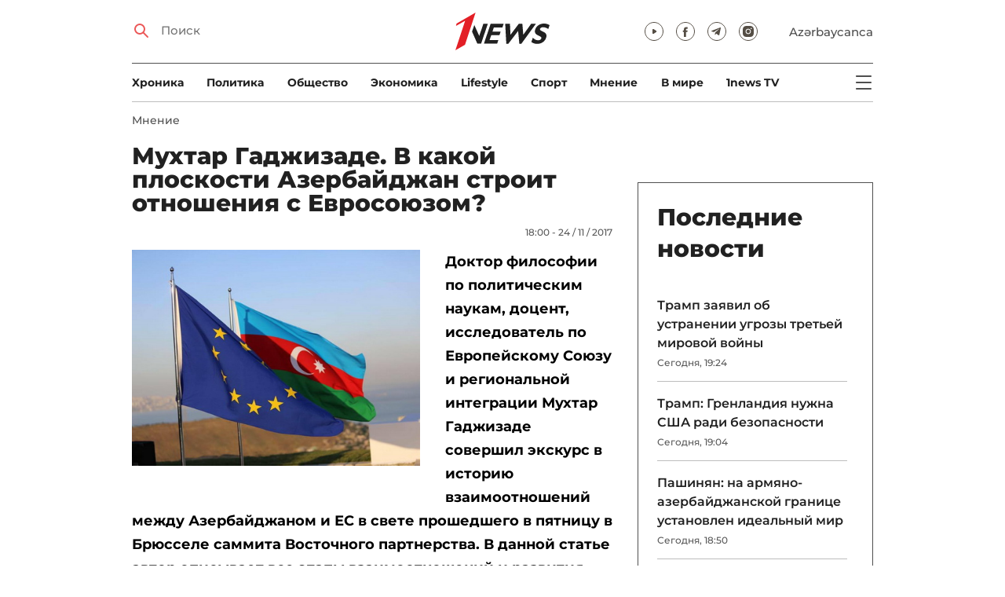

--- FILE ---
content_type: text/html; charset=UTF-8
request_url: https://1news.az/news/20171124053518978-Mukhtar-Gadzhizade-V-kakoi-ploskosti-Azerbaidzhan-stroit-otnosheniya-s-Evrosoyuzom
body_size: 15600
content:
<!DOCTYPE html>
<html lang="ru">
<head>

    <meta name="viewport" content="width=device-width, initial-scale=1.0, user-scalable=yes">
<meta charset="UTF-8">

<link href="/assets/css/common.min.css?17-dec-2025" rel="stylesheet">

<meta name="Author" content="1news.az">
<meta name="Developer" content="WEBB">
<meta name="format-detection" content="telephone=no">

<!-- Global site tag (gtag.js) - Google Analytics -->
<script async src="https://www.googletagmanager.com/gtag/js?id=G-TB0Q4JN0PX"></script>
<script>
    window.dataLayer = window.dataLayer || [];
    function gtag(){dataLayer.push(arguments);}
    gtag('js', new Date());

    gtag('config', 'G-TB0Q4JN0PX');
</script>

<link rel="apple-touch-icon" sizes="180x180" href="/assets/i/favicons/apple-touch-icon.png">
<link rel="icon" type="image/png" sizes="32x32" href="/assets/i/favicons/favicon-32x32.png">
<link rel="icon" type="image/png" sizes="16x16" href="/assets/i/favicons/favicon-16x16.png">
<link rel="manifest" href="/assets/i/favicons/site.webmanifest">
<link rel="mask-icon" href="/assets/i/favicons/safari-pinned-tab.svg" color="#e31f26">
<link rel="shortcut icon" href="/assets/i/favicons/favicon.ico">
<meta name="msapplication-TileColor" content="#e31f26">
<meta name="msapplication-config" content="/assets/i/favicons/browserconfig.xml">
<meta name="theme-color" content="#ffffff">

<!-- Facebook Pixel Code --><script>!function(f,b,e,v,n,t,s){if(f.fbq)return;n=f.fbq=function(){n.callMethod?n.callMethod.apply(n,arguments):n.queue.push(arguments)};if(!f._fbq)f._fbq=n;n.push=n;n.loaded=!0;n.version='2.0';n.queue=[];t=b.createElement(e);t.async=!0;t.src=v;s=b.getElementsByTagName(e)[0];s.parentNode.insertBefore(t,s)}(window,document,'script','https://connect.facebook.net/en_US/fbevents.js'); fbq('init', '526040712135749'); fbq('track', 'PageView');</script><noscript> <img height="1" width="1" src="https://www.facebook.com/tr?id=526040712135749&ev=PageView&noscript=1"/></noscript><!-- End Facebook Pixel Code -->

<!-- metrix //-->
<script src="https://cdn.gravitec.net/storage/97bcb0c7177f01ebb65ab695c78a475f/client.js" async></script>
<script>
    window.digitalks=window.digitalks||new function(){var t=this;t._e=[],t._c={},t.config=function(c){var i;t._c=c,t._c.script_id?((i=document.createElement("script")).src="//data.digitalks.az/v1/scripts/"+t._c.script_id+"/track.js?&cb="+Math.random(),i.async=!0,document.head.appendChild(i)):console.error("digitalks: script_id cannot be empty!")};["track","identify"].forEach(function(c){t[c]=function(){t._e.push([c].concat(Array.prototype.slice.call(arguments,0)))}})};

    digitalks.config({
        script_id: "73d0b6e3-59b4-49de-ab3e-a1040c042b44",
        page_url: location.href,
        referrer: document.referrer
    })
</script>
<!-- end of metrix //-->
    <title>Мухтар Гаджизаде. В какой плоскости Азербайджан строит отношения с Евросоюзом? | 1news.az | Новости</title>

    <meta name="Description" content="Доктор философии по политическим наукам, доцент, исследователь по Европейскому Союзу и региональной интеграции Мухтар Гаджизаде совершил экскурс в историю взаимоотношений ...">

    <meta property="og:title" content="Мухтар Гаджизаде. В какой плоскости Азербайджан строит отношения с Евросоюзом?">
    <meta property="og:description" content="Доктор философии по политическим наукам, доцент, исследователь по Европейскому Союзу и региональной интеграции Мухтар Гаджизаде совершил экскурс в историю взаимоотношений ...">
    <meta property="og:image" content="https://1news.az/images/2017/11/24/20171124053518978/11847_7067.jpg?2025-12-14+21%3A20%3A46">
    <meta property="og:image:type" content="image/jpeg">
    <meta property="og:image:width" content="1200">
    <meta property="og:image:height" content="630">

    <meta property="og:type" content="article">
    <meta property="og:url" content="/news/20171124053518978-Mukhtar-Gadzhizade-V-kakoi-ploskosti-Azerbaidzhan-stroit-otnosheniya-s-Evrosoyuzom">
    <meta property="fb:pages" content="305995220062">
    <meta property="fb:app_id" content="1726445870922203">
    <meta name="twitter:card" content="summary_large_image">

    <link rel="canonical" href="https://1news.az/news/20171124053518978-Mukhtar-Gadzhizade-V-kakoi-ploskosti-Azerbaidzhan-stroit-otnosheniya-s-Evrosoyuzom">

    <link href="/assets/css/article.min.css?17-dec-2025" rel="stylesheet">

</head>

<body>

<div class="blurbg"></div>

<div class="topbanner desktop-banner">
    <ins><script type="text/javascript">(function () {var rand = Math.floor(Math.random() * 1e9);var adv_918_iad_div = document.createElement("div");adv_918_iad_div.setAttribute("id", "adviad-zoneid-918" +rand);adv_918_iad_div.style.cssText = "display: flex !important; justify-content: center !important;";document.currentScript.parentElement.appendChild(adv_918_iad_div);var adv_918_iad = document.createElement("script");adv_918_iad.setAttribute("zoneid", 918);adv_918_iad.src = "https://newmedia.az/nativebanner/get_ads.js?v=" + new Date().toJSON().slice(0,10).replace(/-/g,'.');adv_918_iad.async = true;document.currentScript.parentNode.appendChild(adv_918_iad);})();</script></ins>
</div>

<div class="topbanner mobile-banner">
    <ins><script type="text/javascript">(function () {var rand = Math.floor(Math.random() * 1e9);var adv_927_iad_div = document.createElement("div");adv_927_iad_div.setAttribute("id", "adviad-zoneid-927" +rand);adv_927_iad_div.style.cssText = "display: flex !important; justify-content: center !important;";document.currentScript.parentElement.appendChild(adv_927_iad_div);var adv_927_iad = document.createElement("script");adv_927_iad.setAttribute("zoneid", 927);adv_927_iad.src = "https://newmedia.az/nativebanner/get_ads.js?v=" + new Date().toJSON().slice(0,10).replace(/-/g,'.');adv_927_iad.async = true;document.currentScript.parentNode.appendChild(adv_927_iad);})();</script></ins>
</div>

<header class="centered" id="page-header">
    <div class="top">
        <div class="search">
            <i class="icon lupa"></i>

            <form action="/poisk/">
                <input type="text" name="q" id="searchInput" placeholder="Поиск">
                <label for="searchInput">Поиск</label>
            </form>
        </div>

        <div class="logo"><a href="/"><img src="/assets/i/1news-logo.svg" alt="1news.az"></a></div>
<!--        <div class="logo"><a href="/"><img src="/assets/i/1news-logo-xaribulbul.png" alt="1news.az"></a></div>-->
<!--        <div class="logo"><a href="/"><img src="/assets/i/logo-ny-n.svg" alt="1news.az"></a></div>-->
<!--        <div class="logo"><a href="/"><img src="/assets/i/logo-novruz.svg" alt="1news.az"></a></div>-->

        <div class="meta">
            <div class="socials">
                <a href="https://www.youtube.com/@1newsTVOnline" rel="noopener" aria-label="Наш youtube канал" target="_blank"><i class="icon yt"></i></a>
                <a href="https://www.facebook.com/1news.az/" rel="noopener" aria-label="Наш facebook канал" target="_blank"><i class="icon fb"></i></a>
<!--                <a href="https://twitter.com/www_1news_Az" rel="noopener" aria-label="Наш twitter канал" target="_blank"><i class="icon tw"></i></a>-->
                <a href="https://t.me/flash1news" rel="noopener" aria-label="Наш telegram канал" target="_blank"><i class="icon tg"></i></a>
                <a href="https://www.instagram.com/1news.aze/" rel="noopener" aria-label="Наш instagram канал" target="_blank"><i class="icon in"></i></a>
            </div>
            <div class="lang"><a href="/az">Azərbaycanca</a></div>

            <div class="mobileLang"><a href="/az">AZ</a></div>

            <span class="burger-bt">
                <i class="icon burger"></i>
            </span>
        </div>
    </div>

    <div class="mainNavHolder">
        <nav class="mainNav"><a href="/xronika/">Xроника</a><a href="/politika/">Политика</a><a href="/obshestvo/">Общество</a><a href="/ekonomika/">Экономика</a><a href="/lifestyle/">Lifestyle</a><a href="/sport/">Спорт</a><a href="/mnenie/">Мнение</a><a href="/world/">В мире</a><a href="/1news-tv/">1news TV</a></nav>

        <span class="burger-bt">
            <i class="icon burger"></i>
        </span>
    </div>

    <div class="popupNav" id="popupNav">
        <div class="logo"><a href="/"><img src="/assets/i/1news-logo.svg" alt="1news.az"></a></div>
<!--        <div class="logo"><a href="/"><img src="/assets/i/1news-logo-xaribulbul.png" alt="1news.az"></a></div>-->
<!--        <div class="logo"><a href="/"><img src="/assets/i/logo-ny-n.svg" alt="1news.az"></a></div>-->
<!--        <div class="logo"><a href="/"><img src="/assets/i/logo-novruz.svg" alt="1news.az"></a></div>-->

        <div class="close-bt"><i class="icon close"></i></div>

        <div class="socials">
            <a href="https://www.youtube.com/@1newsTVOnline" rel="noopener" aria-label="Наш youtube канал" target="_blank"><i class="icon yt"></i></a>
            <a href="https://www.facebook.com/1news.az/" rel="noopener" aria-label="Наш facebook канал" target="_blank"><i class="icon fb"></i></a>
<!--            <a href="https://twitter.com/www_1news_Az" rel="noopener" aria-label="Наш twitter канал" target="_blank"><i class="icon tw"></i></a>-->
            <a href="https://t.me/flash1news" rel="noopener" aria-label="Наш telegram канал" target="_blank"><i class="icon tg"></i></a>
            <a href="https://www.instagram.com/1news.aze/" rel="noopener" aria-label="Наш instagram канал" target="_blank"><i class="icon in"></i></a>
        </div>

        <div class="lang"><a href="/az">Azərbaycanca</a></div>

        <div class="mainNav">
            <div class="importantSections"><a href="/ot-redakcii/">От редакции</a><a href="/blagotvoritelnost/">Благотворительность</a>                <a href="/1news-tv/"><img src="/assets/i/1news-TV-logo.svg?16-jan-2022" alt="1news TV"></a>
            </div>

            <ul class="level1">
                <li><a href="/xronika/">Xроника</a></li><li><a href="/politika/">Политика</a></li><li><a href="/obshestvo/">Общество</a></li><li><a href="/ekonomika/">Экономика</a><ul class="level1"></ul></li><li><a href="/lifestyle/">Lifestyle</a><ul class="level1"></ul></li><li><a href="/sport/">Спорт</a><ul class="level1"><li><a href="/sport/football/">Футбол</a></li></ul></li><li><a href="/mnenie/">Мнение</a><ul class="level1"></ul></li><li><a href="/world/">В мире</a><ul class="level1"><li><a href="/world/armenia/">Армения</a></li></ul></li>            </ul>
        </div>

        <nav class="secondaryNav"><a href="/reklama/">Реклама на сайте</a><a href="/ispolzovanie-informacii/">Использование
                информации</a><a href="/onas/">О нас</a><a href="/kontakti/">Контакты</a></nav>
    </div>

    </header>
<section class="centered mainContainer">
    <div class="leftColumn">

        <article class="mainArticle">
            <a href="/mnenie/" class="sectionTitle">Мнение</a><h1 class="title">Мухтар Гаджизаде. В какой плоскости Азербайджан строит отношения с Евросоюзом?</h1><div class="authorNDate"><span class="author"></span><span class="date">18:00 - 24 / 11 / 2017</span></div><div class="content"><div class="thumb"><img src="/images/2017/11/24/20171124053518978/11847_7067.jpg?2025-12-14+21%3A20%3A46" alt="Мухтар Гаджизаде. В какой плоскости Азербайджан строит отношения с Евросоюзом?"></div><p><strong>Доктор философии по политическим наукам, доцент, исследователь по Европейскому Союзу и региональной интеграции Мухтар Гаджизаде совершил экскурс в историю взаимоотношений между Азербайджаном и ЕС в свете прошедшего в пятницу в Брюсселе саммита Восточного партнерства. В данной статье автор описывает все этапы взаимоотношений и развития сотрудничества Азербайджана с ЕС. </strong>
<p>В Брюсселе, где размещаются штаб-квартиры европейских институтов, 24 ноября 2017 года прошел 5-й саммит Восточного партнерства. На совместной встрече глав государств и правительств 28 государств ЕС и шести расположенных восточнее стран были обсуждены результаты, достигнутые со времени предыдущего, 4-го, саммита, прошедшего в 2015 году. В центре внимания находился вопрос четырех приоритетных направлений, охватывающих более сильную экономику, более сильное управление, более тесные связи и более сильные общества для достижения 20 целей дальнейшего взаимодействия.                <div class="AdviadNativeVideo" style="max-width: 720px;"></div>
                <script type="text/javascript">(function () {window._ttzi = 172; var adv_172_iad = document.createElement("script");adv_172_iad.src = "https://newmedia.az/nativevideo/get_ads.js?v=" + new Date().toJSON().slice(0,10).replace(/-/g,'.');adv_172_iad.async = true;(document.body || document.head || document.documentElement).appendChild(adv_172_iad);adv_172_iad.onload = function(){adv_172_iad.parentNode.removeChild(adv_172_iad);}})();</script>
                
<p>В саммите принял участие глава Азербайджанского государства Ильхам Алиев.
<p>В канун саммита Президент председательствующей в ЕС Эстонии Керсти Кальюлайд заявила: &laquo;Нет деления на Восток и Запад. Есть союз верных демократическим ценностям стран-единомышленников и тех, кто не разделяет эти ценности&raquo;.
<p>В преддверии саммита гендиректор Еврокомиссии по обсуждению соседства и расширения Кристиан Даниельсон отметил, что Восточное партнерство создает атмосферу сотрудничества как между ЕС и его восточными партнерами, так и между самими партнерами. Вступившая в строй железная дорога Баку-Тбилиси-Карс очень важна, она предоставляет более эффективный путь и будет способствовать большему экономическому развитию. Начавшееся в этой области сотрудничество может быть распространено и на другие сферы.
<p>Директор Службы внешней политики ЕС по России, Восточному партнерству, Центральной Азии и ОБСЕ Люк Девин подчеркнул, что Азербайджан представляет для ЕС особый интерес по ряду причин, в том числе как стратегический поставщик энергоресурсов посредством Южного газового коридора, важный торговый партнер, желающий диверсифицировать экономику, и как стабильная светская страна, располагающаяся в сложном регионе. По его словам, на переговорах по новому соглашению между ЕС и Азербайджаном имеется прогресс, наблюдается серьезная вовлеченность Баку в этот процесс.
<p><strong>Взаимоотношения реализуются как в двустороннем, так и многостороннем форматах&nbsp;</strong>
<p>Взаимоотношения Евросоюза и Азербайджана осуществляются в разных, но взаимодополняющих друг друга плоскостях. Сотрудничество Азербайджана с ЕС в рамках Восточного партнерства построено на подписанном в 1996 году Соглашении о партнерстве и сотрудничестве, которое составляет правовую основу двусторонних отношений, и на принятой в 2004 году Европейской политике соседства.
<p>В 2013 году было подписано соглашение об упрощении оформления виз между Азербайджаном и Европейским Союзом. Соглашение предусматривает упрощенное получение гражданами Азербайджана по более низкой цене краткосрочных виз, а также полностью освобождает от уплаты пошлин членов официальных делегаций, детей младше 12 лет, пенсионеров, исследователей и студентов.
<p>Визит Президента Азербайджана Ильхама Алиева 6 февраля 2017 года в Брюссель придал новый импульс отношениям между Азербайджаном и ЕС. Так, на встрече с президентом Совета Евросоюза Дональдом Туском был объявлен старт работы над новым двусторонним соглашением. В настоящее время переговоры продолжаются по трем разделам соглашения, включающим в себя политическую безопасность, торговлю и сотрудничество по секторам. Проект соглашения был представлен азербайджанской стороной, ЕС же предложил в него изменения, что и обсуждается сторонами на данном этапе.
<p><strong>Что такое &laquo;Европейская политика соседства&raquo;, что она предлагает?</strong>
<p>Принятая в 2004 году Европейская политика соседства (ЕПС) предусматривает сотрудничество ЕС с южными и восточными соседями на основе общих интересов во имя пропаганды демократии, верховенства права, уважения прав человека, социально-экономического развития. Евросоюз, проведший в 2015 году консультации с соседними странами и пересмотрев ЕПС, принял решение строить свои дальнейшие отношения с соседями на основе индивидуального подхода к каждому из них. ЕС решил впредь развивать связи с партнерами в той мере, в какой эти партнеры сами хотят их иметь.
<p>ЕС выделил 15 млрд евро на проекты по поддержке реформ в различных сферах в соседних странах на 2014-2020 годы. Эти реформы охватывают сферы государственного управления, демократии, верховенства закона, прав человека, экономическое развитие во имя стабильности, безопасность, миграцию и мобильность, которые объединены в 4 направления. &nbsp;
<p><strong>Что такое Восточное партнерство, что оно предлагает?</strong>
<p>В рамках Европейской политики соседства отношения ЕС с каждой соседней страной осуществляются в плоскости, основывающейся на двустороннем сотрудничестве. Вдобавок к этому, существуют также возможности для инициатив регионального и многостороннего сотрудничества. И одной из них является основывающаяся на ЕПС программа Восточного партнерства. Это - совместная инициатива, привлекающая к сотрудничеству ЕС и расположенные восточнее от него государства. Эта программа предусматривает более тесное сотрудничество с&nbsp; Беларусью, Молдовой, Украиной, Азербайджаном, Грузией и Арменией.
<p>Всем странам-партнерам предлагается глубокое и всестороннее сотрудничество с ЕС, в частности, предоставляется возможность быть в свободной экономической зоне с Евросоюзом, заключить ассоциативное соглашение и режим безвизового передвижения в Шенгенской зоне. Молдова, Украина и Грузия уже пользуются всеми этими благами. В 2013 году Армения подписала документ об упрощении визового режима и реадмиссии. Соглашение же о всеобъемлющем и расширенном сотрудничестве было подписано 24 ноября 2017 года.
<p>Программа &laquo;Восточное партнерство&raquo; была принята на саммите ЕС в 2009 году. С тех пор главы государств и правительств стран ЕС и партнеров раз в 2 года съезжаются на саммит. Последующие встречи прошли в 2011 году в Варшаве, в 2013 году в Вильнюсе и 2015 году в Риге.<div style="clear:both;"></div></div><div class="articleBottom"><div class="authors"></div><div class="socials"><span>Поделиться:</span><a href="https://www.facebook.com/sharer/sharer.php?u=https%3A%2F%2F1news.az%2Fnews%2F20171124053518978-Mukhtar-Gadzhizade-V-kakoi-ploskosti-Azerbaidzhan-stroit-otnosheniya-s-Evrosoyuzom" rel="noopener" aria-label="Facebook" target="_blank" class="fb"></a><a href="https://x.com/intent/post?text=%D0%9C%D1%83%D1%85%D1%82%D0%B0%D1%80+%D0%93%D0%B0%D0%B4%D0%B6%D0%B8%D0%B7%D0%B0%D0%B4%D0%B5.+%D0%92+%D0%BA%D0%B0%D0%BA%D0%BE%D0%B9+%D0%BF%D0%BB%D0%BE%D1%81%D0%BA%D0%BE%D1%81%D1%82%D0%B8+%D0%90%D0%B7%D0%B5%D1%80%D0%B1%D0%B0%D0%B9%D0%B4%D0%B6%D0%B0%D0%BD+%D1%81%D1%82%D1%80%D0%BE%D0%B8%D1%82+%D0%BE%D1%82%D0%BD%D0%BE%D1%88%D0%B5%D0%BD%D0%B8%D1%8F+%D1%81+%D0%95%D0%B2%D1%80%D0%BE%D1%81%D0%BE%D1%8E%D0%B7%D0%BE%D0%BC%3F&url=https%3A%2F%2F1news.az%2Fnews%2F20171124053518978-Mukhtar-Gadzhizade-V-kakoi-ploskosti-Azerbaidzhan-stroit-otnosheniya-s-Evrosoyuzom" rel="noopener" target="_blank" aria-label="Twitter" class="tw"></a><a href="https://api.whatsapp.com/send?text=https%3A%2F%2F1news.az%2Fnews%2F20171124053518978-Mukhtar-Gadzhizade-V-kakoi-ploskosti-Azerbaidzhan-stroit-otnosheniya-s-Evrosoyuzom" rel="noopener" aria-label="Whatsapp" target="_blank" class="wa"></a><a href="https://telegram.me/share/url?url=https%3A%2F%2F1news.az%2Fnews%2F20171124053518978-Mukhtar-Gadzhizade-V-kakoi-ploskosti-Azerbaidzhan-stroit-otnosheniya-s-Evrosoyuzom" rel="noopener" aria-label="Telegram" target="_blank" class="tg"></a></div><div class="views"><i></i>4757</div></div>
        </article>

        
        <div class="aktualnieNovosti hasbottomborder">
            <h2 class="title">Актуально</h2>

            <div class="newsHolder">
                <div class="news"><a href="/mnenie/" class="sectionTitle">Мнение</a><h3 class="title"><a href="/news/20260121034224785-Ilkham-Aliev-v-Davose-vzglyad-Azerbaidzhana-na-globalnye-vyzovy-i-mezhdunarodnuyu-stabilnost" class="title">Ильхам Алиев в Давосе: взгляд Азербайджана на глобальные вызовы и международную  ...</a></h3></div><div class="news"><a href="/mnenie/" class="sectionTitle">Мнение</a><h3 class="title"><a href="/news/20260121035256357-Azerbaidzhan-v-Sovete-mira-priznanie-roli-strany-v-novom-miroporyadke" class="title">Азербайджан в «Совете мира»: признание роли страны в новом миропорядке</a></h3></div><div class="news"><a href="/obshestvo/" class="sectionTitle">Общество</a><h3 class="title"><a href="/news/20260121122918339-Pozhar-na-prospekte-Zii-Buniyatova-potushen-FOTO-VIDEO-OBNOVLENO" class="title">Пожар на проспекте Зии Буниятова потушен - ФОТО - ВИДЕО - ОБНОВЛЕНО</a></h3></div><div class="news"><a href="/obshestvo/" class="sectionTitle">Общество</a><h3 class="title"><a href="/news/20260121031737331-Imushcestvo-Vidadi-Zeinalova-na-desyatki-millionov-manatov-vystavleno-na-auktsion" class="title">Имущество Видади Зейналова на десятки миллионов манатов выставлено на аукцион</a></h3></div>            </div>
        </div>

        <div class="leftColumnBanner"></div>

        <div class="mobileBanner">
            <ins>
                <script type="text/javascript">(function() {
                        var rand = Math.floor(Math.random() * 1e9);
                        var adv_928_iad_div = document.createElement("div");
                        adv_928_iad_div.setAttribute("id", "adviad-zoneid-928" + rand);
                        adv_928_iad_div.style.cssText = "display: flex !important; justify-content: center !important;";
                        document.currentScript.parentElement.appendChild(adv_928_iad_div);
                        var adv_928_iad = document.createElement("script");
                        adv_928_iad.setAttribute("zoneid", 928);
                        adv_928_iad.src = "https://newmedia.az/nativebanner/get_ads.js?v=" + new Date().toJSON().slice(0, 10).replace(/-/g, '.');
                        adv_928_iad.async = true;
                        document.currentScript.parentNode.appendChild(adv_928_iad);
                    })();</script>
            </ins>
        </div>

        <div class="fourNews">
            <h2 class="title">Мнение</h2><div class="newsHolder"><div class="news"><a href="/news/20260121035256357-Azerbaidzhan-v-Sovete-mira-priznanie-roli-strany-v-novom-miroporyadke"><figure><img src="/images/2026/01/21/20260121035256357/thumb.jpg?2026-01-21+17%3A32%3A01" loading="lazy" alt=""></figure></a><h3 class="title"><a href="/news/20260121035256357-Azerbaidzhan-v-Sovete-mira-priznanie-roli-strany-v-novom-miroporyadke">Азербайджан в «Совете мира»: признание роли страны в новом миропорядке</a></h3></div><div class="news"><a href="/news/20260121034224785-Ilkham-Aliev-v-Davose-vzglyad-Azerbaidzhana-na-globalnye-vyzovy-i-mezhdunarodnuyu-stabilnost"><figure><img src="/images/2026/01/21/20260121034224785/thumb.jpg?2026-01-21+17%3A34%3A19" loading="lazy" alt=""></figure></a><h3 class="title"><a href="/news/20260121034224785-Ilkham-Aliev-v-Davose-vzglyad-Azerbaidzhana-na-globalnye-vyzovy-i-mezhdunarodnuyu-stabilnost">Ильхам Алиев в Давосе: взгляд Азербайджана на глобальные вызовы и международную стабильность</a></h3></div><div class="news"><a href="/news/20260121020006586-Diplomaticheskii-demarsh-i-voennyi-raschet-istinnoe-litso-indiiskoi-politiki-v-regione"><figure><img src="/images/2026/01/21/20260121020006586/thumb.jpg?2026-01-21+15%3A28%3A31" loading="lazy" alt=""></figure></a><h3 class="title"><a href="/news/20260121020006586-Diplomaticheskii-demarsh-i-voennyi-raschet-istinnoe-litso-indiiskoi-politiki-v-regione">Дипломатический демарш и военный расчет: истинное лицо индийской политики в регионе</a></h3></div><div class="news"><a href="/news/20260121013227992-Pochemu-azerbaidzhanskaya-politika-okazalas-ustoichivoi-v-epokhu-globalnoi-turbulentnosti"><figure><img src="/images/2026/01/21/20260121013227992/thumb.jpg?2026-01-21+14%3A15%3A51" loading="lazy" alt=""></figure></a><h3 class="title"><a href="/news/20260121013227992-Pochemu-azerbaidzhanskaya-politika-okazalas-ustoichivoi-v-epokhu-globalnoi-turbulentnosti">Почему азербайджанская политика оказалась устойчивой в эпоху глобальной турбулентности</a></h3></div></div>        </div>

        <div class="mobileBanner">
            <ins>
                <script type="text/javascript">(function() {
                        var rand = Math.floor(Math.random() * 1e9);
                        var adv_928_iad_div = document.createElement("div");
                        adv_928_iad_div.setAttribute("id", "adviad-zoneid-928" + rand);
                        adv_928_iad_div.style.cssText = "display: flex !important; justify-content: center !important;";
                        document.currentScript.parentElement.appendChild(adv_928_iad_div);
                        var adv_928_iad = document.createElement("script");
                        adv_928_iad.setAttribute("zoneid", 928);
                        adv_928_iad.src = "https://newmedia.az/nativebanner/get_ads.js?v=" + new Date().toJSON().slice(0, 10).replace(/-/g, '.');
                        adv_928_iad.async = true;
                        document.currentScript.parentNode.appendChild(adv_928_iad);
                    })();</script>
            </ins>
        </div>

        <div class="fiveNews hasbottomborder">
            <h2 class="title">Выбор редактора</h2>

            <div class="newsHolder">
                <div class="news"><a href="/news/20260119020019678-Stagnatsiya-Bank-BTB-betonnye-aktivy-i-problemy-likvidnosti"><figure><img src="/images/2026/01/19/20260119020019678/thumb.jpg?2026-01-21+09%3A53%3A42" loading="lazy" alt=""></figure></a><h3 class="title"><a href="/news/20260119020019678-Stagnatsiya-Bank-BTB-betonnye-aktivy-i-problemy-likvidnosti">Стагнация Bank BTB: «бетонные» активы и проблемы ликвидности</a></h3></div><div class="news"><a href="/news/20260112015437564-Kak-media-organizatsiya-stala-ochishcat-Karabakh-ot-min-V-intervyu-1news-az-Umud-Mirzaev-rasstavlyaet-vse-tochki-nad-i-FOTO"><figure><img src="/images/2026/01/12/20260112015437564/thumb.jpg?2026-01-16+14%3A13%3A03" loading="lazy" alt=""></figure></a><h3 class="title"><a href="/news/20260112015437564-Kak-media-organizatsiya-stala-ochishcat-Karabakh-ot-min-V-intervyu-1news-az-Umud-Mirzaev-rasstavlyaet-vse-tochki-nad-i-FOTO">Как медиа-организация стала очищать Карабах от мин: В интервью 1news.az Умуд Мирзаев расставляет все точки над i - ФОТО</a></h3></div><div class="news"><a href="/news/20260113082440533-Bank-of-Baku-i-skrytaya-tsena-rosta-o-chem-govoryat-otchety-banka"><figure><img src="/images/2026/01/13/20260113082440533/thumb.jpg?2026-01-15+10%3A39%3A11" loading="lazy" alt=""></figure></a><h3 class="title"><a href="/news/20260113082440533-Bank-of-Baku-i-skrytaya-tsena-rosta-o-chem-govoryat-otchety-banka">Bank of Baku и скрытая цена роста: о чем говорят отчеты банка?</a></h3></div><div class="news"><a href="/news/20260112084000751-Inogda-bankam-nuzhno-dat-umeret-uroki-azerbaidzhanskogo-eksperimenta"><figure><img src="/images/2026/01/12/20260112084000751/thumb.jpg?2026-01-15+10%3A39%3A40" loading="lazy" alt=""></figure></a><h3 class="title"><a href="/news/20260112084000751-Inogda-bankam-nuzhno-dat-umeret-uroki-azerbaidzhanskogo-eksperimenta">Иногда банкам нужно дать умереть: уроки азербайджанского эксперимента</a></h3></div><div class="news"><a href="/news/20260109090516767-II-reputatsionnye-skandaly-i-konsalting-bez-konsultantov-vyzhivut-li-McKinsey-BCG-i-Ko-v-novuyu-epokhu"><figure><img src="/images/2026/01/09/20260109090516767/thumb.jpg?2026-01-15+10%3A39%3A58" loading="lazy" alt=""></figure></a><h3 class="title"><a href="/news/20260109090516767-II-reputatsionnye-skandaly-i-konsalting-bez-konsultantov-vyzhivut-li-McKinsey-BCG-i-Ko-v-novuyu-epokhu">ИИ, репутационные скандалы и консалтинг без консультантов: выживут ли McKinsey, BCG и Ко в новую эпоху?</a></h3></div>            </div>
        </div>

        <div class="mobileBanner">
            <ins>
                <script type="text/javascript">(function() {
                        var rand = Math.floor(Math.random() * 1e9);
                        var adv_928_iad_div = document.createElement("div");
                        adv_928_iad_div.setAttribute("id", "adviad-zoneid-928" + rand);
                        adv_928_iad_div.style.cssText = "display: flex !important; justify-content: center !important;";
                        document.currentScript.parentElement.appendChild(adv_928_iad_div);
                        var adv_928_iad = document.createElement("script");
                        adv_928_iad.setAttribute("zoneid", 928);
                        adv_928_iad.src = "https://newmedia.az/nativebanner/get_ads.js?v=" + new Date().toJSON().slice(0, 10).replace(/-/g, '.');
                        adv_928_iad.async = true;
                        document.currentScript.parentNode.appendChild(adv_928_iad);
                    })();</script>
            </ins>
        </div>

        <div class="fourNews mobileOneBigThumb">
            <h2 class="title">Новости для вас</h2>

            <div class="newsHolder">
                <div class="news"><a href="/news/20260115035426391-Tikhii-razvorot-Italii-na-Vostok-Rim-i-Baku-formiruyut-novye-geoekonomicheskie-trendy"><figure><img src="/images/2026/01/15/20260115035426391/thumb.jpg?2026-01-16+11%3A04%3A28" loading="lazy" alt=""></figure></a><h3 class="title"><a href="/news/20260115035426391-Tikhii-razvorot-Italii-na-Vostok-Rim-i-Baku-formiruyut-novye-geoekonomicheskie-trendy">Тихий разворот Италии на Восток: Рим и Баку формируют новые геоэкономические тренды</a></h3></div><div class="news"><a href="/news/20260116124947292-Gosudarstvennyi-rasizm-kak-model-politiki-Indii"><figure><img src="/images/2026/01/16/20260116124947292/thumb.jpg?2026-01-16+16%3A23%3A14" loading="lazy" alt=""></figure></a><h3 class="title"><a href="/news/20260116124947292-Gosudarstvennyi-rasizm-kak-model-politiki-Indii">Государственный расизм как модель политики Индии</a></h3></div><div class="news"><a href="/news/20260119061126322-Ilkham-Aliev-nagrazhden-Premiei-Zaida-Mirnaya-strategiya-Azerbaidzhana-poluchila-novoe-globalnoe-priznanie"><figure><img src="/images/2026/01/19/20260119061126322/thumb.jpg?2026-01-19+21%3A42%3A40" loading="lazy" alt=""></figure></a><h3 class="title"><a href="/news/20260119061126322-Ilkham-Aliev-nagrazhden-Premiei-Zaida-Mirnaya-strategiya-Azerbaidzhana-poluchila-novoe-globalnoe-priznanie">Ильхам Алиев награжден «Премией Заида». Мирная стратегия Азербайджана получила новое глобальное признание</a></h3></div><div class="news"><a href="/news/20260120122238864-Eta-kartinka-nuzhdaetsya-v-proverke-Etika-II-v-sovremennoi-mediasrede"><figure><img src="/images/2026/01/20/20260120122238864/thumb.jpg?2026-01-21+11%3A30%3A24" loading="lazy" alt=""></figure></a><h3 class="title"><a href="/news/20260120122238864-Eta-kartinka-nuzhdaetsya-v-proverke-Etika-II-v-sovremennoi-mediasrede">Эта картинка нуждается в проверке! Этика ИИ в современной медиасреде</a></h3></div>            </div>
        </div>
    </div>

    <div class="rightColumn">
        <div class="rightColumnFirstBanner">
            <ins><script type="text/javascript">(function () {var rand = Math.floor(Math.random() * 1e9);var adv_921_iad_div = document.createElement("div");adv_921_iad_div.setAttribute("id", "adviad-zoneid-921" +rand);adv_921_iad_div.style.cssText = "display: flex !important; justify-content: center !important;";document.currentScript.parentElement.appendChild(adv_921_iad_div);var adv_921_iad = document.createElement("script");adv_921_iad.setAttribute("zoneid", 921);adv_921_iad.src = "https://newmedia.az/nativebanner/get_ads.js?v=" + new Date().toJSON().slice(0,10).replace(/-/g,'.');adv_921_iad.async = true;document.currentScript.parentNode.appendChild(adv_921_iad);})();</script></ins>
    </div>



<article class="latestNews tablet-portrait-up-show">
    <h2 class="title">Последние новости</h2>

    <div class="newsHolder">
        <div class="news"><h3 class="title"><a href="/news/20260121072449126-Tramp-zayavil-ob-ustranenii-ugrozy-tretei-mirovoi-voiny" target="_blank">Трамп заявил об устранении угрозы третьей мировой войны</h3></a><span class="date">Сегодня, 19:24</span></div><div class="news"><h3 class="title"><a href="/news/20260121065726301-Tramp-Grenlandiya-nuzhna-SSHA-radi-bezopasnosti" target="_blank">Трамп: Гренландия нужна США ради безопасности</h3></a><span class="date">Сегодня, 19:04</span></div><div class="news"><h3 class="title"><a href="/news/20260121064620171-Pashinyan-na-armyano-azerbaidzhanskoi-granitse-ustanovlen-idealnyi-mir" target="_blank">Пашинян: на армяно-азербайджанской границе установлен идеальный мир</h3></a><span class="date">Сегодня, 18:50</span></div><div class="news"><h3 class="title"><a href="/news/20260121064525292-Segodnya-sostoitsya-vstrecha-Trampa-i-Zelenskogo" target="_blank">Сегодня состоится встреча Трампа и Зеленского</h3></a><span class="date">Сегодня, 18:45</span></div><div class="news"><h3 class="title"><a href="/news/20260121063716999-Mirzoyan-V-normalizatsii-armyano-azerbaidzhanskikh-i-armyano-turetskikh-otnoshenii-my-dobilis-oshcutimykh-uspekhov" target="_blank">Мирзоян: В нормализации армяно-азербайджанских и армяно-турецких отношений мы добились ощутимых успехов</h3></a><span class="date">Сегодня, 18:40</span></div><div class="news"><h3 class="title"><a href="/news/20260121062042200-V-yuzhnykh-raionakh-vosstanavlivayut-elektrosnabzhenie-posle-silnogo-snegopada" target="_blank">В южных районах восстанавливают электроснабжение после сильного снегопада</h3></a><span class="date">Сегодня, 18:23</span></div><div class="news"><h3 class="title"><a href="/news/20260121060334448-Pashinyan-Armeniya-i-Azerbaidzhan-obedinyat-energosistemy" target="_blank">Пашинян: Армения и Азербайджан объединят энергосистемы</h3></a><span class="date">Сегодня, 18:05</span></div><div class="news"><h3 class="title"><a href="/news/20260121055905250-Kazakhstan-zhdet-ot-dvukh-zarubezhnykh-laboratorii-dannykh-po-krusheniyu-samoleta-AZAL" target="_blank">Казахстан ждет от двух зарубежных лабораторий данных по крушению самолета AZAL</h3></a><span class="date">Сегодня, 18:00</span></div><div class="news"><h3 class="title"><a href="/news/20260121055344712-V-ES-vystupili-za-sozdanie-evropeiskoi-armii" target="_blank">В ЕС выступили за создание европейской армии</h3></a><span class="date">Сегодня, 17:54</span></div><div class="news"><h3 class="title"><a href="/news/20260121054527359-CHislo-zhertv-pozhara-v-TTS-v-Karachi-vozroslo-do-60-chelovek" target="_blank">Число жертв пожара в ТЦ в Карачи возросло до 60 человек</h3></a><span class="date">Сегодня, 17:47</span></div><div class="news"><h3 class="title"><a href="/news/20260121052625880-Brend-Dolce-Gabbana-obvinili-v-rasizme-Podrobnosti-modnogo-skandala-FOTO-VIDEO" target="_blank">Бренд Dolce & Gabbana обвинили в расизме: Подробности модного скандала – ФОТО – ВИДЕО</h3></a><span class="date">Сегодня, 17:41</span></div><div class="news"><h3 class="title"><a href="/news/20260121053007977-V-Agentstve-nazemnogo-transporta-napomnili-o-shtrafakh-za-nezakonnyi-sbor-platy-za-parkovku" target="_blank">В Агентстве наземного транспорта напомнили о штрафах за незаконный сбор платы за парковку</h3></a><span class="date">Сегодня, 17:32</span></div><div class="news"><h3 class="title"><a href="/news/20260121035256357-Azerbaidzhan-v-Sovete-mira-priznanie-roli-strany-v-novom-miroporyadke" target="_blank">Азербайджан в «Совете мира»: признание роли страны в новом миропорядке</h3></a><span class="date">Сегодня, 17:25</span></div><div class="news"><h3 class="title"><a href="/news/20260121051552115-Ministra-SSHA-osvistali-na-uzhine-v-Davose" target="_blank">Министра США освистали на ужине в Давосе</h3></a><span class="date">Сегодня, 17:18</span></div><div class="news"><h3 class="title"><a href="/news/20260121050750794-Elshad-KHose-sdelal-zayavlenie-posle-osvobozhdeniya-iz-pod-aresta-Vsegda-byl-protiv-mata-VIDEO" target="_blank">Эльшад Хосе сделал заявление после освобождения из-под ареста: «Всегда был против мата» - ВИДЕО</h3></a><span class="date">Сегодня, 17:13</span></div><div class="news"><h3 class="title"><a href="/news/20260121050301443-V-Sovet-mira-namereny-voiti-okolo-35-mirovykh-liderov" target="_blank">В Совет мира намерены войти около 35 мировых лидеров</h3></a><span class="date">Сегодня, 17:05</span></div><div class="news"><h3 class="title"><a href="/news/20260121050009171-Tramp-zayavil-o-doverii-prezidentu-Sirii-v-voprosakh-politicheskogo-budushcego-strany" target="_blank">Трамп заявил о доверии президенту Сирии в вопросах политического будущего страны</h3></a><span class="date">Сегодня, 17:02</span></div><div class="news"><h3 class="title"><a href="/news/20260121045607242-Wolt-zapuskaet-Nedeli-Wolt-v-Azerbaidzhane-spetsialnye-skidki-i-predlozheniya-dlya-podpischikov-servisa" class="bold" target="_blank">Wolt запускает Недели Wolt+ в Азербайджане: специальные скидки и предложения для подписчиков сервиса</h3></a><span class="date">Сегодня, 16:57</span></div><div class="news"><h3 class="title"><a href="/news/20260121044638424-V-Milli-Medzhlise-proidut-vstrechi-s-uchastiem-predstavitelei-MID" target="_blank">В Милли Меджлисе пройдут встречи с участием представителей МИД</h3></a><span class="date">Сегодня, 16:47</span></div><div class="news"><h3 class="title"><a href="/news/20260121043514315-Podkhod-World-Class-Azerbaijan-k-bezopasnosti-i-zdorovyu-preventivnaya-i-sistemnaya-model" class="bold" target="_blank">Подход World Class Azerbaijan к безопасности и здоровью: превентивная и системная модель</h3></a><span class="date">Сегодня, 16:37</span></div>    </div>

    <a href="/lenta/" class="allnews">Все новости</a>
</article>

<div class="rightColumnSecondBanner">
    <ins><script type="text/javascript">(function () {var rand = Math.floor(Math.random() * 1e9);var adv_922_iad_div = document.createElement("div");adv_922_iad_div.setAttribute("id", "adviad-zoneid-922" +rand);adv_922_iad_div.style.cssText = "display: flex !important; justify-content: center !important;";document.currentScript.parentElement.appendChild(adv_922_iad_div);var adv_922_iad = document.createElement("script");adv_922_iad.setAttribute("zoneid", 922);adv_922_iad.src = "https://newmedia.az/nativebanner/get_ads.js?v=" + new Date().toJSON().slice(0,10).replace(/-/g,'.');adv_922_iad.async = true;document.currentScript.parentNode.appendChild(adv_922_iad);})();</script></ins>
</div>    </div>
</section>

<div class="videoBlock">
    <div class="centered">
        <a href="/1news-tv/" class="titleLogo"><img src="/assets/i/1news-TV-logo-darkmode.svg?16-jan-2022" alt="1news TV"></a><h2 class="visually-hidden"><a href="/1news-tv/">1news TV</a></h2><div class="bigVideo"><figure><a href="/news/20251226051246260-Rumiya-Agaeva-YA-ne-obyazana-vyglyadet-kak-na-oblozhke-glavnoe-chtoby-mne-bylo-komfortno-VIDEOINTERVYU"><img src="/images/2025/12/26/20251226051246260/thumb.jpg?2025-12-26+17%3A24%3A01" loading="lazy" alt="Румия Агаева: «Я не обязана выглядеть «как на обложке», главное, чтобы мне было комфортно» - ВИДЕОИНТЕРВЬЮ"></a></figure><div class="desc"><a href="/1news-tv/" class="sectionTitle">1news TV</a><h3><a href="/news/20251226051246260-Rumiya-Agaeva-YA-ne-obyazana-vyglyadet-kak-na-oblozhke-glavnoe-chtoby-mne-bylo-komfortno-VIDEOINTERVYU" class="title">Румия Агаева: «Я не обязана выглядеть «как на обложке», главное, чтобы мне было комфортно» - ВИДЕОИНТЕРВЬЮ</a></h3><a href="/news/20251226051246260-Rumiya-Agaeva-YA-ne-obyazana-vyglyadet-kak-na-oblozhke-glavnoe-chtoby-mne-bylo-komfortno-VIDEOINTERVYU" class="txt">Видеоинтервью 1news.az со звездой сериалов «Alatava» и «Cehizsiz gəlinlər», актрисой Азербайджанского государственного академического русского драматического театра имени Самеда Вургуна Румией</a><span class="date">26 / 12 / 2025, 17:22</span></div></div><div class="videoNewsHolder"><div class="news"><a href="/news/20251212121328725-Sbil-peshekhoda-vinovat-Vsegda-VIDEOREPORTAZH"><figure><img src="/images/2025/12/12/20251212121328725/thumb.jpg?2025-12-12+17%3A06%3A42" loading="lazy" alt="Сбил пешехода - виноват. Всегда? - ВИДЕОРЕПОРТАЖ"></figure></a><h3 class="title"><a href="/news/20251212121328725-Sbil-peshekhoda-vinovat-Vsegda-VIDEOREPORTAZH">Сбил пешехода - виноват. Всегда? - ВИДЕОРЕПОРТАЖ</a></h3><span class="date">12 / 12 / 2025, 15:50</span></div><div class="news"><a href="/news/20251210044517984-YOlka-v-tsifrakh-skolko-potratyat-bakintsy-na-novogodnie-ukrasheniya-VIDEOREPORTAZH"><figure><img src="/images/2025/12/10/20251210044517984/thumb.jpg?2025-12-11+10%3A11%3A53" loading="lazy" alt="Ёлка в цифрах: сколько потратят бакинцы на новогодние украшения? - ВИДЕОРЕПОРТАЖ"></figure></a><h3 class="title"><a href="/news/20251210044517984-YOlka-v-tsifrakh-skolko-potratyat-bakintsy-na-novogodnie-ukrasheniya-VIDEOREPORTAZH">Ёлка в цифрах: сколько потратят бакинцы на новогодние украшения? - ВИДЕОРЕПОРТАЖ</a></h3><span class="date">10 / 12 / 2025, 17:36</span></div><div class="news"><a href="/news/20251114041100450-Muzei-Pobedy-kak-simvol-nepokolebimoi-voli-Azerbaidzhana-VIDEOREPORTAZH"><figure><img src="/images/2025/11/14/20251114041100450/thumb.jpg?2025-11-14+17%3A43%3A29" loading="lazy" alt="Музей Победы как символ непоколебимой воли Азербайджана - ВИДЕОРЕПОРТАЖ"></figure></a><h3 class="title"><a href="/news/20251114041100450-Muzei-Pobedy-kak-simvol-nepokolebimoi-voli-Azerbaidzhana-VIDEOREPORTAZH">Музей Победы как символ непоколебимой воли Азербайджана - ВИДЕОРЕПОРТАЖ</a></h3><span class="date">14 / 11 / 2025, 16:48</span></div><div class="news"><a href="/news/20251110032422929-Biblioteki-v-epokhu-II-pochemu-zhivye-knigi-ostayutsya-aktualnymi-VIDEOREPORTAZH"><figure><img src="/images/2025/11/10/20251110032422929/thumb.jpg?2025-11-10+15%3A57%3A30" loading="lazy" alt="Библиотеки в эпоху ИИ: почему живые книги остаются актуальными - ВИДЕОРЕПОРТАЖ"></figure></a><h3 class="title"><a href="/news/20251110032422929-Biblioteki-v-epokhu-II-pochemu-zhivye-knigi-ostayutsya-aktualnymi-VIDEOREPORTAZH">Библиотеки в эпоху ИИ: почему живые книги остаются актуальными - ВИДЕОРЕПОРТАЖ</a></h3><span class="date">10 / 11 / 2025, 16:00</span></div><div class="news"><a href="/news/20251107022859831-Etot-rebyonok-moi-geroi-gazi-Otechestvennoi-voiny-Ramin-SHirinov-i-Kyanan-Guliev-podelilis-svoimi-vospominaniyami"><figure><img src="/images/2025/11/07/20251107022859831/thumb.jpg?2025-11-13+14%3A03%3A58" loading="lazy" alt="«Этот ребёнок - мой герой»: гази Отечественной войны Рамин Ширинов и Кянан Гулиев поделились своими воспоминаниями"></figure></a><h3 class="title"><a href="/news/20251107022859831-Etot-rebyonok-moi-geroi-gazi-Otechestvennoi-voiny-Ramin-SHirinov-i-Kyanan-Guliev-podelilis-svoimi-vospominaniyami">«Этот ребёнок - мой герой»: гази Отечественной войны Рамин Ширинов и Кянан Гулиев поделились своими воспоминаниями</a></h3><span class="date">07 / 11 / 2025, 17:43</span></div></div>    </div>
</div><div class="centered">
    <footer id="page-footer">
        <nav class="footmenu">
            <a href="/reklama/">Реклама на сайте</a>
            <a href="/ispolzovanie-informacii/">Использование информации</a>
            <a href="/onas/">О нас</a>
            <a href="/kontakti/">Контакты</a>
        </nav>

        <div class="copyright">
            При использовании материалов гиперссылка на сайт <a href="https://1news.az">1news.az</a>
            обязательна.<br><br>
            &copy; Copyright 2007-2026. First News Media<br>
            Все права защищены<br>

            <div class="liveinternet" style="padding-top: 8px;">
                                    <!--LiveInternet counter--><a href="https://www.liveinternet.ru/click" rel="noopener"
                                                  target="_blank"><img id="licntD2AB" width="88" height="31" style="border:0"
                                                                       title="LiveInternet: number of pageviews for 24 hours, of visitors for 24 hours and for today is shown"
                                                                       src="[data-uri]"
                                                                       alt=""/></a>
                    <script>(function(d, s) {
                            d.getElementById("licntD2AB").src =
                                "https://counter.yadro.ru/hit?t14.4;r" + escape(d.referrer) +
                                ((typeof (s) == "undefined") ? "" : ";s" + s.width + "*" + s.height + "*" +
                                    (s.colorDepth ? s.colorDepth : s.pixelDepth)) + ";u" + escape(d.URL) +
                                ";h" + escape(d.title.substring(0, 150)) + ";" + Math.random()
                        })
                        (document, screen)</script><!--/LiveInternet-->
                                </div>
        </div>
    </footer>
</div>

<div class="bgBanners">
    <div class="bgLeftBanner">
        <!--Add this code to left banner div-->
        <div id="bg_adviad_left" class="bg_adviad_both" style="z-index: 999999"></div>
    </div>
    <div class="bgRightBanner">
        <!--Add this code to right banner div-->
        <div id="bg_adviad_right" class="bg_adviad_both" style="z-index: 999999"><script type="text/javascript">(function () {var adv_936_iad = document.createElement("script");adv_936_iad.setAttribute("zoneid", 936);adv_936_iad.src = "https://newmedia.az/nativebanner/get_ads.js?v=" + new Date().toJSON().slice(0,10).replace(/-/g,'.');adv_936_iad.async = true;document.currentScript.parentNode.appendChild(adv_936_iad);})();</script></div>
    </div>
</div>

<!--<script src="//www.gstatic.com/firebasejs/3.6.8/firebase.js"></script>-->
<script src="/assets/js/app.js?22-jun-2021v2" async></script>

<script async src="https://pagead2.googlesyndication.com/pagead/js/adsbygoogle.js?client=ca-pub-9598875760165894" crossorigin="anonymous"></script>

<!-- azercell fullscreen //-->
<ins data-revive-zoneid="428" data-revive-id="144e1bb6fa796840b2323709bbb2f595"></ins>
<script async src="//ads2.imv.az/www/delivery/asyncjs.php"></script>
<script type="application/ld+json">
    {
        "@context": "https://schema.org",
        "@type": "NewsArticle",
        "headline": "Мухтар Гаджизаде. В какой плоскости Азербайджан строит отношения с Евросоюзом?",
            "image": [
                "https://1news.az/images/2017/11/24/20171124053518978/11847_7067.jpg"    ],
      "datePublished": "2017-11-24T18:00:00+04:00",
      "dateModified": "2025-12-14T21:20:46+04:00"
        }
</script>

<script type="application/ld+json">
    {
        "@context": "https://schema.org",
        "@type": "BreadcrumbList",
        "itemListElement": [
                    {
            "@type": "ListItem",
            "position": 1,
            "name": "Мнение",
            "item": "https://1news.az/mnenie/"
        },{
            "@type": "ListItem",
            "position": 2,
            "name": "Мухтар Гаджизаде. В какой плоскости Азербайджан строит отношения с Евросоюзом?"
        }]
    }
</script>

<script defer src="https://static.cloudflareinsights.com/beacon.min.js/vcd15cbe7772f49c399c6a5babf22c1241717689176015" integrity="sha512-ZpsOmlRQV6y907TI0dKBHq9Md29nnaEIPlkf84rnaERnq6zvWvPUqr2ft8M1aS28oN72PdrCzSjY4U6VaAw1EQ==" data-cf-beacon='{"version":"2024.11.0","token":"ed6ef5ff2bcc46edb01d7b4c0bbb1c67","r":1,"server_timing":{"name":{"cfCacheStatus":true,"cfEdge":true,"cfExtPri":true,"cfL4":true,"cfOrigin":true,"cfSpeedBrain":true},"location_startswith":null}}' crossorigin="anonymous"></script>
</body>
</html>


--- FILE ---
content_type: text/html; charset=utf-8
request_url: https://www.google.com/recaptcha/api2/aframe
body_size: 268
content:
<!DOCTYPE HTML><html><head><meta http-equiv="content-type" content="text/html; charset=UTF-8"></head><body><script nonce="7WRAjj59FRxCiviTNgG9pA">/** Anti-fraud and anti-abuse applications only. See google.com/recaptcha */ try{var clients={'sodar':'https://pagead2.googlesyndication.com/pagead/sodar?'};window.addEventListener("message",function(a){try{if(a.source===window.parent){var b=JSON.parse(a.data);var c=clients[b['id']];if(c){var d=document.createElement('img');d.src=c+b['params']+'&rc='+(localStorage.getItem("rc::a")?sessionStorage.getItem("rc::b"):"");window.document.body.appendChild(d);sessionStorage.setItem("rc::e",parseInt(sessionStorage.getItem("rc::e")||0)+1);localStorage.setItem("rc::h",'1769009974599');}}}catch(b){}});window.parent.postMessage("_grecaptcha_ready", "*");}catch(b){}</script></body></html>